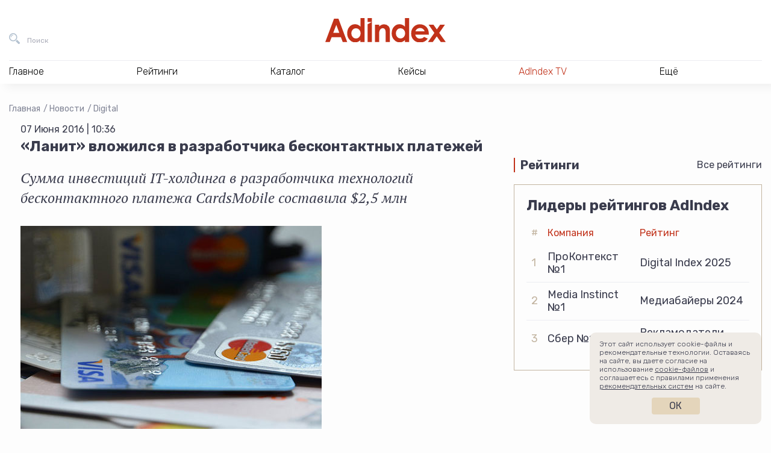

--- FILE ---
content_type: text/html; charset=utf-8
request_url: https://www.google.com/recaptcha/api2/anchor?ar=1&k=6Lc5HXwjAAAAALuIPNB4xap595GMxAj_wv_hgIcO&co=aHR0cHM6Ly9hZGluZGV4LnJ1OjQ0Mw..&hl=en&v=PoyoqOPhxBO7pBk68S4YbpHZ&size=invisible&anchor-ms=20000&execute-ms=30000&cb=bnvtfbajrume
body_size: 48483
content:
<!DOCTYPE HTML><html dir="ltr" lang="en"><head><meta http-equiv="Content-Type" content="text/html; charset=UTF-8">
<meta http-equiv="X-UA-Compatible" content="IE=edge">
<title>reCAPTCHA</title>
<style type="text/css">
/* cyrillic-ext */
@font-face {
  font-family: 'Roboto';
  font-style: normal;
  font-weight: 400;
  font-stretch: 100%;
  src: url(//fonts.gstatic.com/s/roboto/v48/KFO7CnqEu92Fr1ME7kSn66aGLdTylUAMa3GUBHMdazTgWw.woff2) format('woff2');
  unicode-range: U+0460-052F, U+1C80-1C8A, U+20B4, U+2DE0-2DFF, U+A640-A69F, U+FE2E-FE2F;
}
/* cyrillic */
@font-face {
  font-family: 'Roboto';
  font-style: normal;
  font-weight: 400;
  font-stretch: 100%;
  src: url(//fonts.gstatic.com/s/roboto/v48/KFO7CnqEu92Fr1ME7kSn66aGLdTylUAMa3iUBHMdazTgWw.woff2) format('woff2');
  unicode-range: U+0301, U+0400-045F, U+0490-0491, U+04B0-04B1, U+2116;
}
/* greek-ext */
@font-face {
  font-family: 'Roboto';
  font-style: normal;
  font-weight: 400;
  font-stretch: 100%;
  src: url(//fonts.gstatic.com/s/roboto/v48/KFO7CnqEu92Fr1ME7kSn66aGLdTylUAMa3CUBHMdazTgWw.woff2) format('woff2');
  unicode-range: U+1F00-1FFF;
}
/* greek */
@font-face {
  font-family: 'Roboto';
  font-style: normal;
  font-weight: 400;
  font-stretch: 100%;
  src: url(//fonts.gstatic.com/s/roboto/v48/KFO7CnqEu92Fr1ME7kSn66aGLdTylUAMa3-UBHMdazTgWw.woff2) format('woff2');
  unicode-range: U+0370-0377, U+037A-037F, U+0384-038A, U+038C, U+038E-03A1, U+03A3-03FF;
}
/* math */
@font-face {
  font-family: 'Roboto';
  font-style: normal;
  font-weight: 400;
  font-stretch: 100%;
  src: url(//fonts.gstatic.com/s/roboto/v48/KFO7CnqEu92Fr1ME7kSn66aGLdTylUAMawCUBHMdazTgWw.woff2) format('woff2');
  unicode-range: U+0302-0303, U+0305, U+0307-0308, U+0310, U+0312, U+0315, U+031A, U+0326-0327, U+032C, U+032F-0330, U+0332-0333, U+0338, U+033A, U+0346, U+034D, U+0391-03A1, U+03A3-03A9, U+03B1-03C9, U+03D1, U+03D5-03D6, U+03F0-03F1, U+03F4-03F5, U+2016-2017, U+2034-2038, U+203C, U+2040, U+2043, U+2047, U+2050, U+2057, U+205F, U+2070-2071, U+2074-208E, U+2090-209C, U+20D0-20DC, U+20E1, U+20E5-20EF, U+2100-2112, U+2114-2115, U+2117-2121, U+2123-214F, U+2190, U+2192, U+2194-21AE, U+21B0-21E5, U+21F1-21F2, U+21F4-2211, U+2213-2214, U+2216-22FF, U+2308-230B, U+2310, U+2319, U+231C-2321, U+2336-237A, U+237C, U+2395, U+239B-23B7, U+23D0, U+23DC-23E1, U+2474-2475, U+25AF, U+25B3, U+25B7, U+25BD, U+25C1, U+25CA, U+25CC, U+25FB, U+266D-266F, U+27C0-27FF, U+2900-2AFF, U+2B0E-2B11, U+2B30-2B4C, U+2BFE, U+3030, U+FF5B, U+FF5D, U+1D400-1D7FF, U+1EE00-1EEFF;
}
/* symbols */
@font-face {
  font-family: 'Roboto';
  font-style: normal;
  font-weight: 400;
  font-stretch: 100%;
  src: url(//fonts.gstatic.com/s/roboto/v48/KFO7CnqEu92Fr1ME7kSn66aGLdTylUAMaxKUBHMdazTgWw.woff2) format('woff2');
  unicode-range: U+0001-000C, U+000E-001F, U+007F-009F, U+20DD-20E0, U+20E2-20E4, U+2150-218F, U+2190, U+2192, U+2194-2199, U+21AF, U+21E6-21F0, U+21F3, U+2218-2219, U+2299, U+22C4-22C6, U+2300-243F, U+2440-244A, U+2460-24FF, U+25A0-27BF, U+2800-28FF, U+2921-2922, U+2981, U+29BF, U+29EB, U+2B00-2BFF, U+4DC0-4DFF, U+FFF9-FFFB, U+10140-1018E, U+10190-1019C, U+101A0, U+101D0-101FD, U+102E0-102FB, U+10E60-10E7E, U+1D2C0-1D2D3, U+1D2E0-1D37F, U+1F000-1F0FF, U+1F100-1F1AD, U+1F1E6-1F1FF, U+1F30D-1F30F, U+1F315, U+1F31C, U+1F31E, U+1F320-1F32C, U+1F336, U+1F378, U+1F37D, U+1F382, U+1F393-1F39F, U+1F3A7-1F3A8, U+1F3AC-1F3AF, U+1F3C2, U+1F3C4-1F3C6, U+1F3CA-1F3CE, U+1F3D4-1F3E0, U+1F3ED, U+1F3F1-1F3F3, U+1F3F5-1F3F7, U+1F408, U+1F415, U+1F41F, U+1F426, U+1F43F, U+1F441-1F442, U+1F444, U+1F446-1F449, U+1F44C-1F44E, U+1F453, U+1F46A, U+1F47D, U+1F4A3, U+1F4B0, U+1F4B3, U+1F4B9, U+1F4BB, U+1F4BF, U+1F4C8-1F4CB, U+1F4D6, U+1F4DA, U+1F4DF, U+1F4E3-1F4E6, U+1F4EA-1F4ED, U+1F4F7, U+1F4F9-1F4FB, U+1F4FD-1F4FE, U+1F503, U+1F507-1F50B, U+1F50D, U+1F512-1F513, U+1F53E-1F54A, U+1F54F-1F5FA, U+1F610, U+1F650-1F67F, U+1F687, U+1F68D, U+1F691, U+1F694, U+1F698, U+1F6AD, U+1F6B2, U+1F6B9-1F6BA, U+1F6BC, U+1F6C6-1F6CF, U+1F6D3-1F6D7, U+1F6E0-1F6EA, U+1F6F0-1F6F3, U+1F6F7-1F6FC, U+1F700-1F7FF, U+1F800-1F80B, U+1F810-1F847, U+1F850-1F859, U+1F860-1F887, U+1F890-1F8AD, U+1F8B0-1F8BB, U+1F8C0-1F8C1, U+1F900-1F90B, U+1F93B, U+1F946, U+1F984, U+1F996, U+1F9E9, U+1FA00-1FA6F, U+1FA70-1FA7C, U+1FA80-1FA89, U+1FA8F-1FAC6, U+1FACE-1FADC, U+1FADF-1FAE9, U+1FAF0-1FAF8, U+1FB00-1FBFF;
}
/* vietnamese */
@font-face {
  font-family: 'Roboto';
  font-style: normal;
  font-weight: 400;
  font-stretch: 100%;
  src: url(//fonts.gstatic.com/s/roboto/v48/KFO7CnqEu92Fr1ME7kSn66aGLdTylUAMa3OUBHMdazTgWw.woff2) format('woff2');
  unicode-range: U+0102-0103, U+0110-0111, U+0128-0129, U+0168-0169, U+01A0-01A1, U+01AF-01B0, U+0300-0301, U+0303-0304, U+0308-0309, U+0323, U+0329, U+1EA0-1EF9, U+20AB;
}
/* latin-ext */
@font-face {
  font-family: 'Roboto';
  font-style: normal;
  font-weight: 400;
  font-stretch: 100%;
  src: url(//fonts.gstatic.com/s/roboto/v48/KFO7CnqEu92Fr1ME7kSn66aGLdTylUAMa3KUBHMdazTgWw.woff2) format('woff2');
  unicode-range: U+0100-02BA, U+02BD-02C5, U+02C7-02CC, U+02CE-02D7, U+02DD-02FF, U+0304, U+0308, U+0329, U+1D00-1DBF, U+1E00-1E9F, U+1EF2-1EFF, U+2020, U+20A0-20AB, U+20AD-20C0, U+2113, U+2C60-2C7F, U+A720-A7FF;
}
/* latin */
@font-face {
  font-family: 'Roboto';
  font-style: normal;
  font-weight: 400;
  font-stretch: 100%;
  src: url(//fonts.gstatic.com/s/roboto/v48/KFO7CnqEu92Fr1ME7kSn66aGLdTylUAMa3yUBHMdazQ.woff2) format('woff2');
  unicode-range: U+0000-00FF, U+0131, U+0152-0153, U+02BB-02BC, U+02C6, U+02DA, U+02DC, U+0304, U+0308, U+0329, U+2000-206F, U+20AC, U+2122, U+2191, U+2193, U+2212, U+2215, U+FEFF, U+FFFD;
}
/* cyrillic-ext */
@font-face {
  font-family: 'Roboto';
  font-style: normal;
  font-weight: 500;
  font-stretch: 100%;
  src: url(//fonts.gstatic.com/s/roboto/v48/KFO7CnqEu92Fr1ME7kSn66aGLdTylUAMa3GUBHMdazTgWw.woff2) format('woff2');
  unicode-range: U+0460-052F, U+1C80-1C8A, U+20B4, U+2DE0-2DFF, U+A640-A69F, U+FE2E-FE2F;
}
/* cyrillic */
@font-face {
  font-family: 'Roboto';
  font-style: normal;
  font-weight: 500;
  font-stretch: 100%;
  src: url(//fonts.gstatic.com/s/roboto/v48/KFO7CnqEu92Fr1ME7kSn66aGLdTylUAMa3iUBHMdazTgWw.woff2) format('woff2');
  unicode-range: U+0301, U+0400-045F, U+0490-0491, U+04B0-04B1, U+2116;
}
/* greek-ext */
@font-face {
  font-family: 'Roboto';
  font-style: normal;
  font-weight: 500;
  font-stretch: 100%;
  src: url(//fonts.gstatic.com/s/roboto/v48/KFO7CnqEu92Fr1ME7kSn66aGLdTylUAMa3CUBHMdazTgWw.woff2) format('woff2');
  unicode-range: U+1F00-1FFF;
}
/* greek */
@font-face {
  font-family: 'Roboto';
  font-style: normal;
  font-weight: 500;
  font-stretch: 100%;
  src: url(//fonts.gstatic.com/s/roboto/v48/KFO7CnqEu92Fr1ME7kSn66aGLdTylUAMa3-UBHMdazTgWw.woff2) format('woff2');
  unicode-range: U+0370-0377, U+037A-037F, U+0384-038A, U+038C, U+038E-03A1, U+03A3-03FF;
}
/* math */
@font-face {
  font-family: 'Roboto';
  font-style: normal;
  font-weight: 500;
  font-stretch: 100%;
  src: url(//fonts.gstatic.com/s/roboto/v48/KFO7CnqEu92Fr1ME7kSn66aGLdTylUAMawCUBHMdazTgWw.woff2) format('woff2');
  unicode-range: U+0302-0303, U+0305, U+0307-0308, U+0310, U+0312, U+0315, U+031A, U+0326-0327, U+032C, U+032F-0330, U+0332-0333, U+0338, U+033A, U+0346, U+034D, U+0391-03A1, U+03A3-03A9, U+03B1-03C9, U+03D1, U+03D5-03D6, U+03F0-03F1, U+03F4-03F5, U+2016-2017, U+2034-2038, U+203C, U+2040, U+2043, U+2047, U+2050, U+2057, U+205F, U+2070-2071, U+2074-208E, U+2090-209C, U+20D0-20DC, U+20E1, U+20E5-20EF, U+2100-2112, U+2114-2115, U+2117-2121, U+2123-214F, U+2190, U+2192, U+2194-21AE, U+21B0-21E5, U+21F1-21F2, U+21F4-2211, U+2213-2214, U+2216-22FF, U+2308-230B, U+2310, U+2319, U+231C-2321, U+2336-237A, U+237C, U+2395, U+239B-23B7, U+23D0, U+23DC-23E1, U+2474-2475, U+25AF, U+25B3, U+25B7, U+25BD, U+25C1, U+25CA, U+25CC, U+25FB, U+266D-266F, U+27C0-27FF, U+2900-2AFF, U+2B0E-2B11, U+2B30-2B4C, U+2BFE, U+3030, U+FF5B, U+FF5D, U+1D400-1D7FF, U+1EE00-1EEFF;
}
/* symbols */
@font-face {
  font-family: 'Roboto';
  font-style: normal;
  font-weight: 500;
  font-stretch: 100%;
  src: url(//fonts.gstatic.com/s/roboto/v48/KFO7CnqEu92Fr1ME7kSn66aGLdTylUAMaxKUBHMdazTgWw.woff2) format('woff2');
  unicode-range: U+0001-000C, U+000E-001F, U+007F-009F, U+20DD-20E0, U+20E2-20E4, U+2150-218F, U+2190, U+2192, U+2194-2199, U+21AF, U+21E6-21F0, U+21F3, U+2218-2219, U+2299, U+22C4-22C6, U+2300-243F, U+2440-244A, U+2460-24FF, U+25A0-27BF, U+2800-28FF, U+2921-2922, U+2981, U+29BF, U+29EB, U+2B00-2BFF, U+4DC0-4DFF, U+FFF9-FFFB, U+10140-1018E, U+10190-1019C, U+101A0, U+101D0-101FD, U+102E0-102FB, U+10E60-10E7E, U+1D2C0-1D2D3, U+1D2E0-1D37F, U+1F000-1F0FF, U+1F100-1F1AD, U+1F1E6-1F1FF, U+1F30D-1F30F, U+1F315, U+1F31C, U+1F31E, U+1F320-1F32C, U+1F336, U+1F378, U+1F37D, U+1F382, U+1F393-1F39F, U+1F3A7-1F3A8, U+1F3AC-1F3AF, U+1F3C2, U+1F3C4-1F3C6, U+1F3CA-1F3CE, U+1F3D4-1F3E0, U+1F3ED, U+1F3F1-1F3F3, U+1F3F5-1F3F7, U+1F408, U+1F415, U+1F41F, U+1F426, U+1F43F, U+1F441-1F442, U+1F444, U+1F446-1F449, U+1F44C-1F44E, U+1F453, U+1F46A, U+1F47D, U+1F4A3, U+1F4B0, U+1F4B3, U+1F4B9, U+1F4BB, U+1F4BF, U+1F4C8-1F4CB, U+1F4D6, U+1F4DA, U+1F4DF, U+1F4E3-1F4E6, U+1F4EA-1F4ED, U+1F4F7, U+1F4F9-1F4FB, U+1F4FD-1F4FE, U+1F503, U+1F507-1F50B, U+1F50D, U+1F512-1F513, U+1F53E-1F54A, U+1F54F-1F5FA, U+1F610, U+1F650-1F67F, U+1F687, U+1F68D, U+1F691, U+1F694, U+1F698, U+1F6AD, U+1F6B2, U+1F6B9-1F6BA, U+1F6BC, U+1F6C6-1F6CF, U+1F6D3-1F6D7, U+1F6E0-1F6EA, U+1F6F0-1F6F3, U+1F6F7-1F6FC, U+1F700-1F7FF, U+1F800-1F80B, U+1F810-1F847, U+1F850-1F859, U+1F860-1F887, U+1F890-1F8AD, U+1F8B0-1F8BB, U+1F8C0-1F8C1, U+1F900-1F90B, U+1F93B, U+1F946, U+1F984, U+1F996, U+1F9E9, U+1FA00-1FA6F, U+1FA70-1FA7C, U+1FA80-1FA89, U+1FA8F-1FAC6, U+1FACE-1FADC, U+1FADF-1FAE9, U+1FAF0-1FAF8, U+1FB00-1FBFF;
}
/* vietnamese */
@font-face {
  font-family: 'Roboto';
  font-style: normal;
  font-weight: 500;
  font-stretch: 100%;
  src: url(//fonts.gstatic.com/s/roboto/v48/KFO7CnqEu92Fr1ME7kSn66aGLdTylUAMa3OUBHMdazTgWw.woff2) format('woff2');
  unicode-range: U+0102-0103, U+0110-0111, U+0128-0129, U+0168-0169, U+01A0-01A1, U+01AF-01B0, U+0300-0301, U+0303-0304, U+0308-0309, U+0323, U+0329, U+1EA0-1EF9, U+20AB;
}
/* latin-ext */
@font-face {
  font-family: 'Roboto';
  font-style: normal;
  font-weight: 500;
  font-stretch: 100%;
  src: url(//fonts.gstatic.com/s/roboto/v48/KFO7CnqEu92Fr1ME7kSn66aGLdTylUAMa3KUBHMdazTgWw.woff2) format('woff2');
  unicode-range: U+0100-02BA, U+02BD-02C5, U+02C7-02CC, U+02CE-02D7, U+02DD-02FF, U+0304, U+0308, U+0329, U+1D00-1DBF, U+1E00-1E9F, U+1EF2-1EFF, U+2020, U+20A0-20AB, U+20AD-20C0, U+2113, U+2C60-2C7F, U+A720-A7FF;
}
/* latin */
@font-face {
  font-family: 'Roboto';
  font-style: normal;
  font-weight: 500;
  font-stretch: 100%;
  src: url(//fonts.gstatic.com/s/roboto/v48/KFO7CnqEu92Fr1ME7kSn66aGLdTylUAMa3yUBHMdazQ.woff2) format('woff2');
  unicode-range: U+0000-00FF, U+0131, U+0152-0153, U+02BB-02BC, U+02C6, U+02DA, U+02DC, U+0304, U+0308, U+0329, U+2000-206F, U+20AC, U+2122, U+2191, U+2193, U+2212, U+2215, U+FEFF, U+FFFD;
}
/* cyrillic-ext */
@font-face {
  font-family: 'Roboto';
  font-style: normal;
  font-weight: 900;
  font-stretch: 100%;
  src: url(//fonts.gstatic.com/s/roboto/v48/KFO7CnqEu92Fr1ME7kSn66aGLdTylUAMa3GUBHMdazTgWw.woff2) format('woff2');
  unicode-range: U+0460-052F, U+1C80-1C8A, U+20B4, U+2DE0-2DFF, U+A640-A69F, U+FE2E-FE2F;
}
/* cyrillic */
@font-face {
  font-family: 'Roboto';
  font-style: normal;
  font-weight: 900;
  font-stretch: 100%;
  src: url(//fonts.gstatic.com/s/roboto/v48/KFO7CnqEu92Fr1ME7kSn66aGLdTylUAMa3iUBHMdazTgWw.woff2) format('woff2');
  unicode-range: U+0301, U+0400-045F, U+0490-0491, U+04B0-04B1, U+2116;
}
/* greek-ext */
@font-face {
  font-family: 'Roboto';
  font-style: normal;
  font-weight: 900;
  font-stretch: 100%;
  src: url(//fonts.gstatic.com/s/roboto/v48/KFO7CnqEu92Fr1ME7kSn66aGLdTylUAMa3CUBHMdazTgWw.woff2) format('woff2');
  unicode-range: U+1F00-1FFF;
}
/* greek */
@font-face {
  font-family: 'Roboto';
  font-style: normal;
  font-weight: 900;
  font-stretch: 100%;
  src: url(//fonts.gstatic.com/s/roboto/v48/KFO7CnqEu92Fr1ME7kSn66aGLdTylUAMa3-UBHMdazTgWw.woff2) format('woff2');
  unicode-range: U+0370-0377, U+037A-037F, U+0384-038A, U+038C, U+038E-03A1, U+03A3-03FF;
}
/* math */
@font-face {
  font-family: 'Roboto';
  font-style: normal;
  font-weight: 900;
  font-stretch: 100%;
  src: url(//fonts.gstatic.com/s/roboto/v48/KFO7CnqEu92Fr1ME7kSn66aGLdTylUAMawCUBHMdazTgWw.woff2) format('woff2');
  unicode-range: U+0302-0303, U+0305, U+0307-0308, U+0310, U+0312, U+0315, U+031A, U+0326-0327, U+032C, U+032F-0330, U+0332-0333, U+0338, U+033A, U+0346, U+034D, U+0391-03A1, U+03A3-03A9, U+03B1-03C9, U+03D1, U+03D5-03D6, U+03F0-03F1, U+03F4-03F5, U+2016-2017, U+2034-2038, U+203C, U+2040, U+2043, U+2047, U+2050, U+2057, U+205F, U+2070-2071, U+2074-208E, U+2090-209C, U+20D0-20DC, U+20E1, U+20E5-20EF, U+2100-2112, U+2114-2115, U+2117-2121, U+2123-214F, U+2190, U+2192, U+2194-21AE, U+21B0-21E5, U+21F1-21F2, U+21F4-2211, U+2213-2214, U+2216-22FF, U+2308-230B, U+2310, U+2319, U+231C-2321, U+2336-237A, U+237C, U+2395, U+239B-23B7, U+23D0, U+23DC-23E1, U+2474-2475, U+25AF, U+25B3, U+25B7, U+25BD, U+25C1, U+25CA, U+25CC, U+25FB, U+266D-266F, U+27C0-27FF, U+2900-2AFF, U+2B0E-2B11, U+2B30-2B4C, U+2BFE, U+3030, U+FF5B, U+FF5D, U+1D400-1D7FF, U+1EE00-1EEFF;
}
/* symbols */
@font-face {
  font-family: 'Roboto';
  font-style: normal;
  font-weight: 900;
  font-stretch: 100%;
  src: url(//fonts.gstatic.com/s/roboto/v48/KFO7CnqEu92Fr1ME7kSn66aGLdTylUAMaxKUBHMdazTgWw.woff2) format('woff2');
  unicode-range: U+0001-000C, U+000E-001F, U+007F-009F, U+20DD-20E0, U+20E2-20E4, U+2150-218F, U+2190, U+2192, U+2194-2199, U+21AF, U+21E6-21F0, U+21F3, U+2218-2219, U+2299, U+22C4-22C6, U+2300-243F, U+2440-244A, U+2460-24FF, U+25A0-27BF, U+2800-28FF, U+2921-2922, U+2981, U+29BF, U+29EB, U+2B00-2BFF, U+4DC0-4DFF, U+FFF9-FFFB, U+10140-1018E, U+10190-1019C, U+101A0, U+101D0-101FD, U+102E0-102FB, U+10E60-10E7E, U+1D2C0-1D2D3, U+1D2E0-1D37F, U+1F000-1F0FF, U+1F100-1F1AD, U+1F1E6-1F1FF, U+1F30D-1F30F, U+1F315, U+1F31C, U+1F31E, U+1F320-1F32C, U+1F336, U+1F378, U+1F37D, U+1F382, U+1F393-1F39F, U+1F3A7-1F3A8, U+1F3AC-1F3AF, U+1F3C2, U+1F3C4-1F3C6, U+1F3CA-1F3CE, U+1F3D4-1F3E0, U+1F3ED, U+1F3F1-1F3F3, U+1F3F5-1F3F7, U+1F408, U+1F415, U+1F41F, U+1F426, U+1F43F, U+1F441-1F442, U+1F444, U+1F446-1F449, U+1F44C-1F44E, U+1F453, U+1F46A, U+1F47D, U+1F4A3, U+1F4B0, U+1F4B3, U+1F4B9, U+1F4BB, U+1F4BF, U+1F4C8-1F4CB, U+1F4D6, U+1F4DA, U+1F4DF, U+1F4E3-1F4E6, U+1F4EA-1F4ED, U+1F4F7, U+1F4F9-1F4FB, U+1F4FD-1F4FE, U+1F503, U+1F507-1F50B, U+1F50D, U+1F512-1F513, U+1F53E-1F54A, U+1F54F-1F5FA, U+1F610, U+1F650-1F67F, U+1F687, U+1F68D, U+1F691, U+1F694, U+1F698, U+1F6AD, U+1F6B2, U+1F6B9-1F6BA, U+1F6BC, U+1F6C6-1F6CF, U+1F6D3-1F6D7, U+1F6E0-1F6EA, U+1F6F0-1F6F3, U+1F6F7-1F6FC, U+1F700-1F7FF, U+1F800-1F80B, U+1F810-1F847, U+1F850-1F859, U+1F860-1F887, U+1F890-1F8AD, U+1F8B0-1F8BB, U+1F8C0-1F8C1, U+1F900-1F90B, U+1F93B, U+1F946, U+1F984, U+1F996, U+1F9E9, U+1FA00-1FA6F, U+1FA70-1FA7C, U+1FA80-1FA89, U+1FA8F-1FAC6, U+1FACE-1FADC, U+1FADF-1FAE9, U+1FAF0-1FAF8, U+1FB00-1FBFF;
}
/* vietnamese */
@font-face {
  font-family: 'Roboto';
  font-style: normal;
  font-weight: 900;
  font-stretch: 100%;
  src: url(//fonts.gstatic.com/s/roboto/v48/KFO7CnqEu92Fr1ME7kSn66aGLdTylUAMa3OUBHMdazTgWw.woff2) format('woff2');
  unicode-range: U+0102-0103, U+0110-0111, U+0128-0129, U+0168-0169, U+01A0-01A1, U+01AF-01B0, U+0300-0301, U+0303-0304, U+0308-0309, U+0323, U+0329, U+1EA0-1EF9, U+20AB;
}
/* latin-ext */
@font-face {
  font-family: 'Roboto';
  font-style: normal;
  font-weight: 900;
  font-stretch: 100%;
  src: url(//fonts.gstatic.com/s/roboto/v48/KFO7CnqEu92Fr1ME7kSn66aGLdTylUAMa3KUBHMdazTgWw.woff2) format('woff2');
  unicode-range: U+0100-02BA, U+02BD-02C5, U+02C7-02CC, U+02CE-02D7, U+02DD-02FF, U+0304, U+0308, U+0329, U+1D00-1DBF, U+1E00-1E9F, U+1EF2-1EFF, U+2020, U+20A0-20AB, U+20AD-20C0, U+2113, U+2C60-2C7F, U+A720-A7FF;
}
/* latin */
@font-face {
  font-family: 'Roboto';
  font-style: normal;
  font-weight: 900;
  font-stretch: 100%;
  src: url(//fonts.gstatic.com/s/roboto/v48/KFO7CnqEu92Fr1ME7kSn66aGLdTylUAMa3yUBHMdazQ.woff2) format('woff2');
  unicode-range: U+0000-00FF, U+0131, U+0152-0153, U+02BB-02BC, U+02C6, U+02DA, U+02DC, U+0304, U+0308, U+0329, U+2000-206F, U+20AC, U+2122, U+2191, U+2193, U+2212, U+2215, U+FEFF, U+FFFD;
}

</style>
<link rel="stylesheet" type="text/css" href="https://www.gstatic.com/recaptcha/releases/PoyoqOPhxBO7pBk68S4YbpHZ/styles__ltr.css">
<script nonce="A7eaqfEi6afUhVOj5gGRtA" type="text/javascript">window['__recaptcha_api'] = 'https://www.google.com/recaptcha/api2/';</script>
<script type="text/javascript" src="https://www.gstatic.com/recaptcha/releases/PoyoqOPhxBO7pBk68S4YbpHZ/recaptcha__en.js" nonce="A7eaqfEi6afUhVOj5gGRtA">
      
    </script></head>
<body><div id="rc-anchor-alert" class="rc-anchor-alert"></div>
<input type="hidden" id="recaptcha-token" value="[base64]">
<script type="text/javascript" nonce="A7eaqfEi6afUhVOj5gGRtA">
      recaptcha.anchor.Main.init("[\x22ainput\x22,[\x22bgdata\x22,\x22\x22,\[base64]/[base64]/MjU1Ong/[base64]/[base64]/[base64]/[base64]/[base64]/[base64]/[base64]/[base64]/[base64]/[base64]/[base64]/[base64]/[base64]/[base64]/[base64]\\u003d\x22,\[base64]\\u003d\\u003d\x22,\x22w5AlEcOwL8ObZ8K/wpgrDMOABcKidsOxworCisKPTS0majBOPBt0woRmwq7DlMKVZcOERS3DlsKJb3sURsORPsOCw4HCpsKpeAByw6zCihHDi2HCssO+wojDjSFbw6UDASTClVPDrcKSwqpbPjIoFCfDm1fCgS/[base64]/DnsO0Lg8tHMO9bg3CvnHCj8OXwpROwo49wo0/w6jDssOJw5HCpHjDswXDu8OOcMKdPD1mR17DlA/[base64]/dXotwoPDicOFwoFNw5nDh8Ktw5sRwrXCnWTDsnRGKBdmw7sGwr/CvHXCnzTCoFpRZX42fMOKE8O7wrXChBTDgxPCjsOYb0EseMKhQiEMw5gJV05awrY1wq3Ct8KFw6XDi8OLTSRHw6nCkMOhw5BNF8KpHQzCnsO3w7IZwpYvdAPDgsO2KhZEJA/[base64]/Cvm/DnwArw6hbCMOzwqFHw4rCulRxw7HDlsKAwrZUHMKEwpnCk13DhsK9w7Z0LDQFwoLCm8O6wrPCkCg3WUQuKWPClsK2wrHCqMO0wo1Kw7Ibw5TChMOJw4RGd0/CjF/[base64]/Du8K9HcO4HWzCthHDpsKqwp/ChmITVVYKwp85wo13w7/CvF7DjcK+wpPDqSELCzEwwrk8JDEzRTTCsMO7EMKvGhp3FBnDpMK5FGHDo8KPdUjDjsOPJMKrwpYXwpMuFArClMK6wovCiMKfw4zDisOYw4DCosOGwo/CtsOAY8OJbQLCimfDi8Ohb8O8wp4oew5NNwXDtD8MQFDCtxl/w5MUSH5uAcKdwrTDocOmw6HCjVLDiiDCqndUU8OIXsKSwpZVMUfCmg5Xw5ZYw5/CjhdCw7jCki7DkiEZSyPCsn7DmWklw70/SMOuO8KQZxjDqcKNwqTDgMKnwpnDosKPHsOxRcKEwot8wqnCmMKQwqoFw6PDp8OMMibCmzkrw5XDly/CsGvCkcKlwr0xw7bCkWrClzZdK8Oyw6/CocORByDCrcOZwrwbw43CsTvCocO0KcOqw67DvsKmwp4JPsOiJcOaw5vDjjrCpMOSwofCpVLDsW0PWcOIVMKKf8KVw5c7w6vDnio1G8Ogw7fDuU4kMMKXwq/DiMOQPcKGw5zDmcOfw7gpZG4KwrUIEcKVw4fDsgApwpDDkErCqhvDuMKvw4VPZ8KswpcSKQsaw6bDq25CcmUOAMK0UcObbAnCiXrCsGYkBEYnw7bCjkgMLMKJPMOKahHDlGldKsK0w6YAT8OpwpV/W8KXwojCnW0RcgFrATkHRsKJw7rDpsOlQMKIw5kVw7HCuiDDhBhbw6DCqELCvMKgw5s1wo/DnGXCpmxKwoMGw4bDmQYPwrYIw5PCmXHCswFoA0twcgx2wqXCpsOTA8KLchIeTcOBwq3CrMOOw5XCtsOVwqQ/AwzDqwcrw7UkY8O5wr/Dr0LDp8K5w48zw6PCpMKCQzXCvsKCw4TDoUoGHEfCm8OJwoRVPj9MUsOaw6TCgMOtPVsLwp3CmsOLw4zCtMKjwqwhJsOeQsOIw7E5w57DgmRIZSpLG8ONeVPCmsO9T1RXw4bCk8KBw71wKzPCvQ7CucOXHMOEeAHCvDdOw6o/[base64]/DtsKsbMOkYsOhecKmwr5OwqttN0rCk8OzIMOvGwhzQ8KkBMKKw7vDpMOHw41aIEzCm8OfwqtBSMKJwrnDmVjDkGpdwoU0w44HwpbCj0xvwqfDsFDDtcObQV8qEXVLw4/ClFksw7Z/NjwZdQl5wp9nw5zCrzzDt33CvUZ5w7k9wpEWw6tzb8K+MkvDqmLDl8Kuwr5UEkVQwoXCqToJZMO0NMKKfMOxMmYLK8KaCxp5wpc3wqVvf8K4wp/DksOBV8OfwrHDo2gvaXPCj1HCo8KnVkHDs8KFdCBXAcOGwogHEUDCg3vCugXDisKBPGLClsOUw6MDLgYBLBzDvB/DiMOCUyp3wqgPECXDrMOgw5Ndw4ZnIsKJw5IWwpnCnsOEw502EXh/[base64]/Dj8OkwqXDoRrClFbCsS8ow6d+w6LCvsOow5XCt2QfwqPDkxPCosK8w6hiw6PCnXXDrwtZc3QPAgrCgcKIwpVwwrvDlC7Cr8OewqQgwpbCicK2P8KEdMOKTBbDkjA6w6zChcOFwqPDvcOwEsOPLgA3wol1RmHClsOtw6xqw6TDpirDpUfCg8KKfsO/w7Vcw4lKVBPCo1nDp1JsQBzCrl3Dp8KdABbDmXNUw7fCt8OPw5HCu21mw4BOOEHCnhtew57DkMKXGcONYCkNLxrCvH7CnsK6wr3Dn8O6w47Do8OBwrMnw63CtMO+ATsGwpASwprCl2HClcOkw6JebsOTw4MOKMKPw6NMw44LO1HDpcKEC8OqTMOGwr7DtcOWwrN/fGN/w7PDg3hLYnTCncOsJBJvwozDnsKwwrATEcOqM3tEE8KBIsOdwqbCisKpOcKmwobDtcKQasKVMcOKRnZkw5Y/SwU3RcOiLwdxXSbDrsK/[base64]/IXUTw654fkrDncOUAMKMw6XCrArDs2PCisOmworDhlpdb8Onw4zCicO7bMOWw7B+woDDrcOkW8KTXMOyw5HDlcOpMBYkwqhiC8O9HcOWw5nDhcK5CBYuRMOOTcO/[base64]/DpybCvg/DtcKMJz3CmGHDkMOACsKKw7cgJMKFAkTDmsKwwpvDumHDq13Dg2ERwqjCt3vDs8OFR8O2Un1PJmzCqMKvwod5w6hIw4tLw57DmsKIa8KwWsOcwrJEWSVycMOyY1w3wpEFMgopwoEKwopATxo6VA4MwqDDtDbCnG/DrcOew69jwoPCv0fDp8O5YFPDgGgNwpLCoTFlTj/[base64]/w78uw7t5Th7Du8OFwpzDh8KEw5/CrgLDmcO+w4oKwpHDoMKNw4BmCCXDmcKBXcKYIsKlfsK7F8KvXcKoWj50RTTCj2/[base64]/CqyTDlUBMwpkCBsKnw6nDhhbCh8OMc8Kbd2HCkMKDbRhgwrbDrMOyY3PChUwnwqHDqgp/[base64]/wqAXHsOFWXPCvsKuwobDq1wnJcOOBg7CsVrCv8Oae1Z6wocdCMKuwqnDm3tbMSk2wpTCnQjDncKjw5TCphHCs8OsBhrDgnIUw496w7XDiGzDsMOlw5/CtsKKeR8hFcK3DUAsw7DCqMOoISJ0w6RIwpHCssOeRFkxNcODwrUcPcKaDSIJw6TDq8OdwpJPU8O5f8Kxw7ktwqM5esOUw70dw7/[base64]/LsOBwpnDsUM4w5gSwrjCgADDgDkNw6bCpkfDnEQiFcKvJj3CnW09FcKoEVMWIcKZGsK8YgfCkyvDl8OfS2Ryw6t8wpk3AcKgw4fCtMKBRF3CkMObw40ow412wqI8AknCjsKiwqZEwpvDpS3DuhjCp8OwYMO7Vxo/VG14wrLDnSsxw4bDl8KzwoTDtDxAJ1TCtsOmBcKLwqBDW2o3E8KfMcOBIgZlTlTDgsOlL3BPwo4CwpcOB8Krw7DCsMO7MMOMw6lXF8OpwqPCo1fDjRFjZAMKdMOrw7kGwoZ/[base64]/w4x9w5HCk8Kcw6tUZxnCnyXChcOtw4ZPw7vCi2PCncO9wqDCjSRXccK8wpVBw54/w5xMW33DlXQkcxrCuMOzwr/Cv2tkwqkDwoQEwrTDo8OiaMKVYWTCg8OLwq/Ds8O1P8OdcQPDg3VfdsKXcERaw4DCi0nDucO6wrhYJCRaw6IVw6TCusOOwp7DusK/[base64]/[base64]/DkyPCg8OCUcKSw6gAw5xTw4ctwo1lwr5Iw7zCtitFDMOIKsOXBw7CuGDCjT8TUzsUw5sJw4wUw651w6J0w47CpsKeTcKKwqPCsBJhwrw1wpPCvBorwophwqzCvcOtQAnCngJqO8O2wqZcw7xOw43CrWXDv8KNwr8dMk5lwr4Dw4VewqAiFmc0wpzCtcKKCcOowr/Cl3VLw6ILVg03w47CuMOCwrV/wrjDvEcrw57DjwJdTMO4UcOIw53DiWhkwoLDlCxVIkXCpxkjw5YYw7TDgAx4wroRDRfCqcKPwq3Clk3DjsOtwpoFR8K9ScK7Q0kkwoTDhXfCqcOhaS8VQRM/OSrCgyR7SFoqw6EiWB0RX8K7wpwpwpHCgsOPwoHDgsOMGn8FwpTCpMKCCFgewonDuFRPKcKXWXA5XXDDrMKLw77ChcOlE8OHD2J/wpBeejLCusOBYmnCrcO8FMKOcHXCnsK2cTICOsOZZ2jCvsOqa8KSwqjCnQN/wpDCgmINOsKjEsObQEUDworDjhZzw6gfGDoZHEFdOsKiaRk6w4c0w43CnFAgRynDriTCiMKoJGoqwp8swo84IcKwH2BewoLDt8Kkw5Bvw43DjF3CvcOrO0VmTA4Pwok1fsKUwrnDpytowqPCvTIrJSTDhsOEwrfCqcKqwoxNwqnDnAMMwp/[base64]/QMOyZjNeTMOXwr7DpTB+wqrCghfDuEjCqnLDncK/wox7w5HDoCnDiwJ/[base64]/JXA/WW4tMMKowrXDqMK/HMOEw7PCv0tzw6bClBcJwr8Nw544w799d8OnKcKxwqtLUsKZw7ACV2RMwowAS1xxw6pCOMOOwpTCkU3CicKswq/[base64]/[base64]/[base64]/Dt8OmQ8OBEVgmw74mOsKVbMOqMBwowrkIPS3Di01QF305w73CpcOrwrhzwpbDhcO/[base64]/[base64]/DsMKZDiskBS7Chjd0wokcf8KXw4nDsigowrsawqXDjDnCtVjDukfDqMKfwpsON8K/BsKMw6FpwprCvxDDqMKJw7rDicOGBMK5asOHMRpowr/CnBfCqz3DqHBVw61Yw5bCkcOgw5ZmC8OKR8OFw5fCvcKjI8Klw6fCm33DugLCuSfCpxNRw5NjJMKqw41eZ28GwoPDsmBdVR7Duw7Co8K2Xxl0w4/CjwjDmWg/[base64]/CvMOEw4QUwoDCi8KrNcOgwqLDkcKkwrFsaMKLw6nDnxfDkGzCrD7DkADCo8OfT8KWwqzDusOtwpvDnMO3w7/Do0rCncOqIMOHQDXCkMOrcMKnw4YCI3daFcKia8KqdDxZdk3DscKpwo3CocORwrYuw4BdMSnDmlrDvU7Dt8OQwqPDk0tIw4BsTxtkw5bDhArDmn1LPnDDjDtXw7TDngLDo8K3wqzDq2rCq8Ovw6RXw7EowrF1wpfDssOPw5rCkDNoDC9eYDxLwr3DrsO6w7/CisKHw7nDv1vCtRsVQgd/HsKUIl/DrzYew6HCvcK6KcKFwrQOBMOLwovCksKUwoc5wo3CuMKww6fDk8OhRcKBaR7CucK8w67CpCPDjT7DmcK1wpzDnmdxwro5wqtlwpzDsMK6X1sfHRjDj8O6HRbCsMKKw4bDrmA6w5XDlXPDv8O5wobCpk/DvRUUEQAzw43DjhzCrk8dCsOLwqUjRBvDj0lWQMORw4PCj2lVwp7Cm8OsRwHCjXLDhcKAYsOaQVnCn8O3FTRdTisoL2h9wo/DsynDmQoAw7/ClibDnGN4HsK0wp7Dtn/DjEIhw73DrsOeHCvDpMOwV8OYfkgcNWjDqx4Ww74Ew7zDqCvDiQQRwq/[base64]/[base64]/Ct1fCsiHCpkXDq08WfFrCn8Ouw5fCvsKbwrnCr0tMZErDlGVBWcKcw5LCj8Kpw5/Dvz3DtUsJcHxVL39hAU/DumbCicOYw4bCicKoDsObwrfDusOATWvDnkvDjXfCjsOzCsO6w5fDvMOnw7/Cv8OiKQ0Uwr1NwprDnnJzwpLCk8Ouw6A0w4lxwpvCusKjeXnDvVDCu8O7wpAzw6M0fMKDw73Cs3/[base64]/DtcKFwr0rfMKZw5cww5NWMgYow4VsLl4Dw7PDjiHDusOGCMO3DcO+J081XUpBwpbClcOhwphqXMO2wo4Ow4NTw5XDvcOXCgtyLkLCs8O2w5/Cq1rDtMKNRcOoF8OXfxPCpcKpbcO7QsKcYSrDtxI7W3XCgsOiZMKIw4PDncKULsOlwo4sw5wcwqbDpxJmbS/Cu3fCkh5yHMOcVcKPVcOoHcKbAsKZwp0Bw6jDlC7CkMO+ZsOpwqXCtG/CrcOnw4gCXhkSw6ETwrnClyXCjCzDhTQVQ8OIOcO8wpxGJMKDwqN4RWTDkEFRwofDhQfDkGt6aQrDpMOKD8OjH8Oaw5UQw7UBfsOGGXlCwozDjMOXw6rCsMKkNWhgIsO7csKew4jDncOTOcKDP8KRwo5oJcOoYcOXDsKKHMOKc8K/woDCvAVAwodTS8Ogb1sKEsK/wqLDslnClDFlwqvCvFrCh8KjwoXClizCtsOowoXDjcKpIsOzDjTCrMOmFMKpHzBgdlRqVyvCkk5Dw5fDu13Cu3HDmsOBLMOvNWBYKGzDs8Krw5stKwDCgsOlwoHDqcKJw70/FcKbwpMRTcKKcMO6e8OrwqTDm8KaLDDClh9NGQ1CwrEZR8O1bB4GYsO5wrjCrsO6w6F7IMKOwoTDqAE4w4PDsMOWw6rDv8KhwpJ1w7nCt2nDrBTCiMOOworCuMOqwr3Ds8ONwoLCu8KXQHoTO8OSw40Cwop5eU/ClyHCncOFwovCm8OBFMKRw4DCiMOdFhUIUgwpccOhTMOFw7rDmF/[base64]/CpMKVw4/DncKTVMKaAcOQw4FIwr4hdBtqwpXDtsKCwpbCnzTCm8OEw4Z/wprDqHbCoEVTG8OzwoPDrhNpG3PCoFQPMsKVZMK1W8OEGU7DsSp8wrbChcOeDEvCrUgJYcKrCsKGwrwRbVXDugFkwo/CmShwwo/DjA4/dMK8bMOAAmHCusOQwoLCtDnDv2J0WMOQw7DCgsODASzDl8KyJcOswrMrcVfCgH0sw6bCsntOw4E0wo5ywo3DqsKbwoXCtFQOwojDng0yMcK5CAw8UsOfCVRrwocuw5E5LD3Dp2PCjsOyw70Vw7PDnMO/w6F0w49Bw5x2wrrCvcOWQcOuMgNfDQzCs8KWwpcJwpzDjcKjwoswUzlhU1B+w6RmVcOEw5YOZ8KlRgJ2wqbChsOEw7XDoVF7wogRwrLChA/[base64]/DpCLCscKUFMK5wpHDqSTDonsCw7ADA8K2anfCtcKBw4/[base64]/DsQ7CvsOmY8K6B8KYw4/CgcKoEiM2woDCkMOUHDpIwrjDpcOEwrvCqMOkW8OhEEFaw5hWwrIZwqTChMOiwrgCWn7CkMKywrxhfglqwqwqL8O+fxjCgAFsTWorw5xSfsKQWMKRw64Yw7tUCMKIeR9nwrRnwpXDk8KoUGB/w4nCl8K0wqXDvMOJKFnDoFwMw5bDlx85ZsO+G2IXdhjDnwzCjBBGw5oyMWFjwqkvScOOTDBFw73DvzbDlsKcw4NkwqjDpcOQwprCnwccOMKcwqTDs8KBQ8OiKzXCnUzCtFzDssOIKcKyw7UOw6jDqgMYw6pgwprDsTs5w4DDlhjDlcO8wrTCtcK3NcKgXUV/[base64]/DlMOTXhLDmy/[base64]/CrcOnwr7CtsKABXnDm8Oiw60CwpPCjEbDkBlqwrbCklUSwpHCrsOfXcK7wrTDmcKzDxQCw4zCn14xa8OtwpsDH8OMw5M2RWpuJMOODsKXSnDDnzh3wpxKw4PDksK/[base64]/wqoxBsODwqXDsCk/w4jDvsKzwofCh3RLF8KkwqwgNiZ/DcOUw6HDusKowr5eFRF4w405w73CpxnCnzFmY8Oxw4PCtQ7DlMK/acOvJ8ORwoBCwrxHMiUMw7TCgnnDtsOwLcOMw4xQw7BxL8OgwppnwoLDtC5+MDgKGWNsw5Eid8Kgwpk2w67DjsOQwrccw4rCqHXDlsKbwqPDin7DtDInwrEMCn3Ds2xmw6nDpG/CqAzCrMKewr3DjMKaAcKawrhuwrkzbFlYcm58w6Nsw4/DtlfDpMOPwojClsK7wqvDisKxbEt6N2YYb2RRB2/[base64]/Dt8OVZkrDl8OMQMOrwr8MeMOJUklbTzvDgsK4c8Kdw6TCvMOMbSzCv2PDiSrCmjxhHMOsAcOLw4/DscOtwqBewrx0ZmF5B8OFwo86MsOhUgXDm8Ktc0TDiRYfVkxaN3TCnMK9wogtJT7CkcKAX0bDnifCvMK2w5wqKMOBwpjCpcKhVsOOBV3DgcK/wrcqwqHCicOMwo7DkV7Cmlcnw54rwo8cw43CvcKzwobDk8OiRsKHHsOyw7NOwpjDlMKow5gNw6TDuQ4dYcOCKcKZcE/CisOlCXTCiMK3w6smw5okw4sudsKQccOLw4VJw43CkyDCj8KKwqzCi8OlDTEUw5AGBsKBdcKac8KEc8O8SQzCgSYxw6/[base64]/w43CsMKJw71hHMKpWMKVwpTDkhrCo8Kxwq0eKQsOL1fCucK7VBopKcKlUGjCjMOpw6DDthhUw5nDqnDCr3DCsDFKKMKswonCvnd3wo/[base64]/[base64]/DlkzDmGdlw6PCp8KsIcOFSMOkCcOBZMOiEcKzZcOwIil5ecOpIQVtNGwxwq5XOsObw5bCnMOewrfCtnHDtxLDmsOsScK3Q3RbwoglNiF1AcK4w5gFG8O6w5jCs8O6bkogXMKywrDCvExBwqDCnh3CoRQPw4RSOwUYw4LDs01hcHHCsi9rw4jCqyrDkF4Dw69KKcOZw5/[base64]/MmbCtXBPOHXCvHXDosKUw6rDs8OhKsKkwp7DrFNRw7IQWcK6w6VbVVvCosK3dsKlwr0hwqxWcS4gJcOWw7/[base64]/[base64]/[base64]/[base64]/Do3nCs8OQB8KicMK4wqLCpMKHwonCscKlI8KUwozDlsKxw7E0w5ZyQDkJS0I1XsO1eibDnMKhf8K9w7B6Fy18wrsNOcOzRMOKfsO6w59rwrcqHcKxwrkhNMKow6UIw6k0b8KZUMOLAsOOLztpwqXCtyfDvcOcwpDCmMKxb8K7F3EjAVMucVRXwo8pHn/Dh8OWwr4lGjYdw50tORvCi8Orw4nCunTDgcOdfMOxO8KqwokEe8O7VDoiTVM7XjbDkRPDssKxTMK6w6fCn8K5SBPChsKCWU3DmsOLJT0KG8KybMORwqbDpmjDrsOsw7/DlMOnwrjDt2VvOhZkwqEgYj/Dl8OMwpUXw7MZwo8Cw7HDtsO4CB8Awr1qwrLCtjvDj8OZNsK0FcOEw77CmMKdZU5mwqgvbC0GOMKOwobCohjDv8OJwrQ4B8O2ORUlwovDnXTDiGzCrmjCrMKiwrprZsK5wq7Dr8KxEMKVwo1sw4fCrkDDocO+aMOyw4p3wrlUchpNwrbDkcKFflZQw6Vjw4vCpVJ/w5gcSTEQw7gMw7HDr8O6ZFpoHFPDscKYwq4yb8KWwo7DrcOWK8K+eMOsJsKdFA/CqsKtwr/DmMOrKjQKTFHClytQwozCoFPCtMO5N8OuDsOiV095FMKlwqPDpMOxw6pICMO3esOdVcOELMKewrobw78SwqzDkF1UwqPDj2d4wrnCgxlQw4TDl0V+ciNSZ8KPw74VL8OUJsOuW8O1DcOkalIowo9vARPDmMK4wo/DjnnCrGQew6NUKMO6IcKSwqnDtWxdVsOTw4bDrAlsw4DCq8O7wrh1w6jCtsKeFRXCk8O2SWEMw4LClMK/w7YDwo98w7nDgxBwwr/DtXVDw4/[base64]/CgWw5wpAyQcOxKx1+wqp1JFnDjMKhw4VXwo1/VXLDsFQiYMKTwolEKMOeEm7CncKjw4XDhDnDm8OOwrNPw6ZwcsOMR8Krw7LDn8KdYzDCgsOdwovCq8O/NGLCjXLDuzd9wp0jwojCqMOfdG3Dug/CsMOnA3PCmcOPwqBfLcOHw7g+w48PRw58ZcOUATnCmcOzw5IJw7LCusKSwopVCQXDk2bCjDd2w7F9wohHaj0kw4NLJzHDmS4Hw6XDhMKxSRhKw5FBw4kuwrnDjx/[base64]/[base64]/ClsK4ZVrCvh7DrUh4dsKZw44zwpDCs8Kqc3FuHXRMAsOaw43Cq8OQwrzDlHxaw5NXYVvCnsOEI0TDp8OWw7gcBMOGw6nClBYZAMO2Ik7CqxvCucKDCW0Xw6tIekfDjAwywp/[base64]/Dtm/CrCJuAMKTw4/DkMKIwrfCjxkzwpvCtMKeKMOxw7IGbT3CuMOHchwXw5jDgCjDlRp/wpRjP2pNFGTDlnrClsKiAyvDg8K1wocoQ8OGwrnDh8OQwoXCjsKhwpnCoEDCuQ7DlMOIcXfCq8OgTjPDvsOKwrzCiFzDm8OLPCvCtsKZQ8K8wpXCginDgh9Fw58AMnzCssOaHcKsV8O2UcK7dsKCwoQIe1zCqlTDpcKjRsKfw5DDjh/[base64]/CiU5Fw7PDnsKGEsKCBznDvwDDrWB5wqQrwot/KcOfXSZRwonClsOdwrHDg8OhwojDv8OlNMKESsKrwpTClsKnwqDDn8KRMsObwrEZwqM2esObw57Cs8Ozw6HDn8K/w5bCrSVGwr7ClHdgJinCki/Cjh4twp3DlsOVY8OWw6bDkcOVw5kGAGnCsB/Cs8KYwrTCpS89wqcCUMODw5LCkMKIw6nCocKnIsO1BsKXw4LDqsOOw4/CoiLCrB0mw6vCk1LCl0pkwoTCtT5wwrzDvWtSwpjCpTHDrknDpcKyBMOkDMKca8K0w4ISwpnDhU3Ck8Oyw6EBw6MoJy8pw61dVFVUw6IewrpQw613w77DgMOzK8O6wq/DlMKKAsOCJVBeOcKVAzjDnEbDih3CosKhDMOXE8OWw5M3w4vCq3bCjMObwpfDv8OdRWpvw6w/woDDlMKaw796BFYlBsKqaCrCqsK+SVnDv8KrZMKTTwHCmSpWZ8KVwrDDgzfDtsOuTEcPwoQEw5YmwpNZOHEVwoNhw5zClUdiJMKVTsKZwqtDdAMfI0vDhDsDwoPDtU3DosOSWRzDn8KJK8Omw5fClsOpXMOITsKQO0DDh8OmNhcZw48ndMOQH8O2woXDgyAaNU/DjRomw4EswqIGeCsIGcKQJMK9woUBwr90w5pbb8Knwrd/w4FCYMKOB8KzwrgywpbCnMOOOE5mHCjDjMO3woDClcOKwpPDs8OCwrNhGynDvMOeR8Odw6TCkSFXIMKGw7VAZ0fDqMOlwp/DoAHDscKKKynCjinCk2E0eMOCLVvDtMOZw7AJwr3DiUI0BTQ/GMKswqARUsOww4gQT3/Cl8KtcBXDssOEw5Fcw7DDtcKrw6h4ZDVsw4vCvDMbw6FzRDsXw5nDosKBw6/DusKjw6IZw4DCmA49wqzCl8KYPsK7w6N8S8KVHBPCj2PCs8K+w4LCiWJebcOrwoQ7NFVmWTnCncOKEFvDm8Krwp4Ow6QIVFnDsxw/wpnDl8KQw47Cn8Kkw7hjeFYIMm8OVTrCtsOPd0J8w5LCvUfCpWYgwoE+w6A9wq/DlMKowrwlw5vDg8Kgw6rDik7DijHDiBlKw61CbXLCnsOow6/[base64]/[base64]/Dm8O8w4ELfsOYYMKLwpMnRF3Di8KVw4/[base64]/DssKIwo3Cmmdcw4fCoMKHGMOSKsOqVXsgMMKNMGAuAHvDojBcwrN/DxQjEMO8w5DCnC7DtVfCi8O6IMOQO8OJwp/Cn8Ouwr/CtC4mw4p4w4swQnMawqXDqcKZOVItdcOTwoZpWsKlw5DCnBTDiMO1MMKdVsOhDcKvbsKFwoJ/[base64]/DuzTCocOzw4zDp8Kdw4E1woPCjcOhw5TCrSZjNcKew7bDgsKiw50xUMO2w53Ck8Ojwo4lF8K5HSHCilI8wqXCm8OUI1rDowJZw7ktYSVAb3nChMODZz4ow5Fkwr87dAZ/[base64]/CkB0gNh/CnyrCv8OKSMKLw4wLYgfDvMKyNGo8wrDCr8Orw7jCl8K0ZMO3wqZDMRvCqMOSdiMzw7TCimPCjMK8w63DhjjDiW3CrsKsRFYwEMKXw6xcF2vDpcKowpIeB1jCnsOobcKCLis1VMKTVzIjDMKkMsKdCF4ATsKXw4bDrcObPsKmckonw7LDhCYlw6rCkwrDs8KDw5oQIV/Cp8Opb8KHD8OsTMKwBCZhw7wpwo/CnyrDncKTNlDDt8KdworDl8OtGMO/[base64]/VBzCrMKywrUXQiXDvyXCiRRVw7vDn8KcbMOVw65Aw6LCiMKGXXYJJ8OFwrXCv8O8YMOENjfDlkhmaMKAw4fCoAVBw7Q1wroOX0bDk8OzcijDj3pXZsOVw6wgZnLDqQrDnsKhw5zDoCvCnMKUwp1wwrjDjiR/JklKCFgyw44kw5jChAHCjFrDtldVw4djLjI8OgHDq8OQHcOaw5slMytFYSvDvcKhfkFiWWItZMORe8KGNR9fWRDCo8Kbf8KgFG9cewZ4GjEiwp/Dvh1YPcKIwoDCriPCgCdWw6MewrdQPk8DwqLCoE/ClBTDsMOyw4xMw6APYMO/w5kzwqbCmMKpPW/DlsOdZ8KLEMKxw4PDi8Oww6XCqhnDqWogUirCg3AnHknCmcKjw5I2wo/CiMKPwpTDg1UYwow1bEXDpj8+w4bCuz7DkWVcwrTDslDDoQfCm8Kmw48EGsOaa8Kbw4/[base64]/[base64]/[base64]/[base64]/w5gTa8OUDEjCjcOdD1zCqsKiwofDvXvChMOUPFZ/PsO0w7vDpVsNw4fCoMOiCcOnwphyEsK2VlXCssKEwoPCiR/DhCJgwpcncXFrw5HCo1RswppMwqLCt8O8w4zDl8OZTGo4wrN/[base64]/CojowwqMpJsOrw7NrwoF+DMO3B8OIwpVMfV1bZMKCw4BFC8OBw7/Du8OjUcK2OcO4w4DCvUQRYhcUw4MsS1DDl3vDnjZ/w4/DuWRNIsO4woTDkMOyw4Jqw6PCg2lwHcKMXcKzwqBNwrbDlsOdwrnDucKSwr7CssO1QjfCjCRWX8KeX35idsO2GMKPwrrCgMOHWxPCkFLDtx/ChDFjwpNtw5EEfsOtwrLDsD0POlM5w6EKIHxKwpDCoxxaw7wpwoZVwppIXsKdfG1swo3DuWjCq8OswpjCk8KEwrVrKQbCuGcEwrXCmcOqwpEqwpxZwq7CoW7Dl0nDnsOYQ8KEw61OXRlwJ8K2TsK6VQ1wU2xBU8OsFsOMUsOPw6t1CB5owqrCqcOlDMOnHsO7w4/Cs8K8w5vCsnjDkHEiQsO7RcKRCMOYDMKdIcKpw4Qlw6cOw4jDh8OAaGt8csKFwonCmzTDhAZnA8O1RjQ+CVDDimYmGVnDuh3DocOCw7XCsVtow5TChx4WYGAlXMO+wrlrw5ZGwqd0HUXClgcnw4JIS3nChi/ClQbDiMObwofChQpEXMOUw4rDmcKKXgUNDkdjwrYUX8OSwrrDnkNmwoBXUTcvwqZiw4zCiWIEOT8PwolDfMOoJMK7woXDmsOJw6J6w6PDhFPDksOSwq43O8KZwrltw5l+PW9Uw74AaMKtAQbDgcOgL8KLf8K1I8ORK8OxSiDCoMOiDsOnw5Q6JQgnwp7ChwHDmh/DgMOCOwDDu3wBwqQGLcKvw4xow6pGS8O0AsK6F18fPyNfw5pvw7vCixbDkHhEw77DnMOpMDE8RcKgworCrXB/[base64]/Cmzc9wosrw49vwrLClTLCncOkewYmFMKKSGt5PRXDt1k0dsKiw4kPS8KKQXHDmD83JizDjcObw47CncK3w67DtzDCi8KbB17CgsOOw7nDt8K0w6lHCEAlw5caBMKhwoo+w6E4DMOFHW/DgsOiw6PDusOKw5bDmTVZwp07BcOAwq7DhCPDjcOfK8OYw7kSw41ww4txwqZ/[base64]/[base64]/w53Du8OFwr99LMOhZgMfacOoFklJMkB1w4/Di30+wqVHwpxqw6PDhQd6wpTCrioFw4Bwwph0VyzDi8K2wpRgw6R1LB9Bw51ow7TChcKYIgRQVn/DjFzCqsKuwrnDigcfw4QAw4DDtzbDg8OOw43Cl2M1wolaw5gdVMKFwqjDlh7DjSA/bnE5wqbCjTrDmSDCpA1qwqfCqinCrBpvw7Y8w4nDmB7Cv8KbWMKNwo7CjMO1w6wIHCR2w6g1LMKywrPDvErCmMKMw6E0woHCgsKow6/CnSZYwqXDmyJhH8OXNSBWw6HDksOvw4XDkDAZXcOUJsObw61YTMOfGmVfwpcMfsOBw4Z/[base64]/DgcOZwpNWBXXCuB/Du8OnwpIywrLDrMOIQx7Dn8O4w5sVacOIwpTDg8KhKC9/SzDDtC4RwohQfcOjLsOhwqE0wp0uw6LCocKUFMKzw6JPwqnCncODw4QWw4vCkzPCqsO/FlNQwpbCt1EcC8KmQcOhwpvCq8OKw7DDtmjCj8KQXm46w4vDvVbCgXjDum7CqcO/wpksw5fClMOpwqd1dzZMHcOLQFQ5wqHCqwp8dBt9QMOhWcO+wprDmS0rwqzDhRNqwrnDn8ONwpldwpfCt23CpSrCtcKpb8KBKsOOw5F/wr10w7fCm8O4f3wzU2DCqcKew6IBw6DDsyFuw5pnNcOFwrjCnMKjQ8Kzwo7DlcKywpAJw5dpMWBhwpM4PA/ClVTDoMO9EmPCjUjDsEF5JMOww7PDm24IwofCr8KwPQ5Uw4fDoMOcW8KKKSPDuw7ClR0Mw5FAaR7Cj8Oyw6k2ckvCtznDvsOrFVHDrMK5ADV+F8OpER5+wq/Dq8OaR20tw5Z3bn47w7wqXlPDjcOTwqQMOsOdw4nCtsKHBTbDlsK/w6bCqDHCr8Ocw7MowowYL3jDj8KuMcOcABHCs8KLAWrCn8O1wpl7ehUww4wICVVRVMOXwqRjwqrCsMOfwr9aXD/CnU1ewotaw7ZUw40bw4Y0w5DCvsOQw7UCZcKiDjjDjsKZwpZ0w4PDplfDhcKmw5spIGRuw6zDnsKpw7cVERZ2w5TCkF/[base64]\\u003d\\u003d\x22],null,[\x22conf\x22,null,\x226Lc5HXwjAAAAALuIPNB4xap595GMxAj_wv_hgIcO\x22,0,null,null,null,1,[21,125,63,73,95,87,41,43,42,83,102,105,109,121],[1017145,246],0,null,null,null,null,0,null,0,null,700,1,null,0,\[base64]/76lBhnEnQkZnOKMAhnM8xEZ\x22,0,1,null,null,1,null,0,0,null,null,null,0],\x22https://adindex.ru:443\x22,null,[3,1,1],null,null,null,1,3600,[\x22https://www.google.com/intl/en/policies/privacy/\x22,\x22https://www.google.com/intl/en/policies/terms/\x22],\x22GlsrNQ987DSwHz1cFIv+qJ1taHNY/DK0vG3If+iJKmc\\u003d\x22,1,0,null,1,1769252400945,0,0,[113],null,[124,25,44],\x22RC-NQyOshfs5PcH9w\x22,null,null,null,null,null,\x220dAFcWeA7rHHFziNeaIY6vuu51FyKHnJgdgz0kyFhsoQSAOntnTzKkGQDtpGYiJZdIuP-28cGn1IXidXKqH7EyKIQ-7EkNghNpSA\x22,1769335201001]");
    </script></body></html>

--- FILE ---
content_type: application/javascript
request_url: https://adindex.ru/assets/vendor/mediaelement.7.0.5/speed.min.js
body_size: 1801
content:
/*!
 * MediaElement.js
 * http://www.mediaelementjs.com/
 *
 * Wrapper that mimics native HTML5 MediaElement (audio and video)
 * using a variety of technologies (pure JavaScript, Flash, iframe)
 *
 * Copyright 2010-2017, John Dyer (http://j.hn/)
 * License: MIT
 *
 */
!function r(i,l,a){function d(t,e){if(!l[t]){if(!i[t]){var s="function"==typeof require&&require;if(!e&&s)return s(t,!0);if(p)return p(t,!0);var o=new Error("Cannot find module '"+t+"'");throw o.code="MODULE_NOT_FOUND",o}var n=l[t]={exports:{}};i[t][0].call(n.exports,function(e){return d(i[t][1][e]||e)},n,n.exports,r,i,l,a)}return l[t].exports}for(var p="function"==typeof require&&require,e=0;e<a.length;e++)d(a[e]);return d}({1:[function(e,t,s){"use strict";mejs.i18n.en["mejs.speed-rate"]="Speed Rate",Object.assign(mejs.MepDefaults,{speeds:["2.00","1.50","1.25","1.00","0.75"],defaultSpeed:"1.00",speedChar:"x",speedText:null}),Object.assign(MediaElementPlayer.prototype,{buildspeed:function(l,e,t,a){var d=this;if(null!==d.media.rendererName&&/(native|html5)/i.test(d.media.rendererName)){for(var o=[],s=mejs.Utils.isString(d.options.speedText)?d.options.speedText:mejs.i18n.t("mejs.speed-rate"),p=function(e){for(var t=0,s=o.length;t<s;t++)if(o[t].value===e)return o[t].name},c=void 0,n=!1,r=0,i=d.options.speeds.length;r<i;r++){var u=d.options.speeds[r];"string"==typeof u?(o.push({name:""+u+d.options.speedChar,value:u}),u===d.options.defaultSpeed&&(n=!0)):(o.push(u),u.value===d.options.defaultSpeed&&(n=!0))}n||o.push({name:d.options.defaultSpeed+d.options.speedChar,value:d.options.defaultSpeed}),o.sort(function(e,t){return parseFloat(t.value)-parseFloat(e.value)}),d.cleanspeed(l),l.speedButton=document.createElement("div"),l.speedButton.className=d.options.classPrefix+"button "+d.options.classPrefix+"speed-button",l.speedButton.innerHTML='<button type="button" aria-controls="'+d.id+'" title="'+s+'" aria-label="'+s+'" tabindex="0">'+p(d.options.defaultSpeed)+'</button><div class="'+d.options.classPrefix+"speed-selector "+d.options.classPrefix+'offscreen"><ul class="'+d.options.classPrefix+'speed-selector-list"></ul></div>',d.addControlElement(l.speedButton,"speed");for(var f=0,v=o.length;f<v;f++){var h=d.id+"-speed-"+o[f].value;l.speedButton.querySelector("ul").innerHTML+='<li class="'+d.options.classPrefix+'speed-selector-list-item"><input class="'+d.options.classPrefix+'speed-selector-input" type="radio" name="'+d.id+'_speed"disabled="disabled" value="'+o[f].value+'" id="'+h+'"  '+(o[f].value===d.options.defaultSpeed?' checked="checked"':"")+'/><label for="'+h+'" class="'+d.options.classPrefix+"speed-selector-label"+(o[f].value===d.options.defaultSpeed?" "+d.options.classPrefix+"speed-selected":"")+'">'+o[f].name+"</label></li>"}c=d.options.defaultSpeed,l.speedSelector=l.speedButton.querySelector("."+d.options.classPrefix+"speed-selector");var m=["mouseenter","focusin"],S=["mouseleave","focusout"],x=l.speedButton.querySelectorAll('input[type="radio"]'),b=l.speedButton.querySelectorAll("."+d.options.classPrefix+"speed-selector-label");l.speedRadioButtons=x;for(var y=0,g=m.length;y<g;y++)l.speedButton.addEventListener(m[y],function(){mejs.Utils.removeClass(l.speedSelector,d.options.classPrefix+"offscreen"),l.speedSelector.style.height=l.speedSelector.querySelector("ul").offsetHeight,l.speedSelector.style.top=-1*parseFloat(l.speedSelector.offsetHeight)+"px"});for(var k=0,P=S.length;k<P;k++)l.speedSelector.addEventListener(S[k],function(){mejs.Utils.addClass(this,d.options.classPrefix+"offscreen")});for(var j=0,B=x.length;j<B;j++){var E=x[j];E.disabled=!1,E.addEventListener("click",function(){var e=this.value;c=e,a.playbackRate=parseFloat(e),l.speedButton.querySelector("button").innerHTML=p(e);for(var t=l.speedButton.querySelectorAll("."+d.options.classPrefix+"speed-selected"),s=0,o=t.length;s<o;s++)mejs.Utils.removeClass(t[s],d.options.classPrefix+"speed-selected");this.checked=!0;for(var n=mejs.Utils.siblings(this,function(e){return mejs.Utils.hasClass(e,d.options.classPrefix+"speed-selector-label")}),r=0,i=n.length;r<i;r++)mejs.Utils.addClass(n[r],d.options.classPrefix+"speed-selected")})}for(var U=0,C=b.length;U<C;U++)b[U].addEventListener("click",function(){var e=mejs.Utils.siblings(this,function(e){return"INPUT"===e.tagName})[0],t=mejs.Utils.createEvent("click",e);e.dispatchEvent(t)});d.options.keyActions.push({keys:[60,188],action:function(e,t,s,o){if("<"==o.key)for(var n=e.speedRadioButtons,r=0;r<n.length-1;r++)if(n[r].checked){var i=n[r+1];i.dispatchEvent(mejs.Utils.createEvent("click",i));break}}},{keys:[62,190],action:function(e,t,s,o){if(">"==o.key)for(var n=e.speedRadioButtons,r=1;r<n.length;r++)if(n[r].checked){var i=n[r-1];i.dispatchEvent(mejs.Utils.createEvent("click",i));break}}}),l.speedSelector.addEventListener("keydown",function(e){e.stopPropagation()}),a.addEventListener("loadedmetadata",function(){c&&(a.playbackRate=parseFloat(c))})}},cleanspeed:function(e){e&&(e.speedButton&&e.speedButton.parentNode.removeChild(e.speedButton),e.speedSelector&&e.speedSelector.parentNode.removeChild(e.speedSelector))}})},{}]},{},[1]);

--- FILE ---
content_type: image/svg+xml
request_url: https://adindex.ru/assets/img/logo-adindex.svg
body_size: 2657
content:
<svg xmlns="http://www.w3.org/2000/svg" width="364.69" height="72.088" viewBox="0 0 364.69 72.088"><g transform="translate(0 0)"><path d="M72.691,0H85.448V70.67H72.691V65.2A23.326,23.326,0,0,1,65.2,70.265a21.405,21.405,0,0,1-8.1,1.62A22.348,22.348,0,0,1,40.09,64.19,26.614,26.614,0,0,1,32.8,45.156c0-7.9,2.227-14.377,6.885-19.439a22.153,22.153,0,0,1,17.009-7.492A21.665,21.665,0,0,1,65.4,20.047a22.991,22.991,0,0,1,7.492,5.265V0ZM59.124,30.171A12.868,12.868,0,0,0,49.2,34.424a15.2,15.2,0,0,0-3.847,10.732A15.5,15.5,0,0,0,49.4,56.091a12.868,12.868,0,0,0,9.922,4.252,12.868,12.868,0,0,0,9.922-4.252A15.5,15.5,0,0,0,73.3,45.156a14.669,14.669,0,0,0-4.05-10.732,13.3,13.3,0,0,0-10.125-4.252" transform="translate(33.618)" fill="#c1321a"/><path d="M74.2,10.315H86.957V15.58a30.041,30.041,0,0,1,7.9-5.062,18.676,18.676,0,0,1,7.29-1.417,18.218,18.218,0,0,1,12.96,5.265c3.037,3.037,4.455,7.492,4.455,13.365V61.343H106.8V39.069c0-6.075-.2-10.125-.81-12.15a9.1,9.1,0,0,0-2.835-4.657,8.4,8.4,0,0,0-5.062-1.62,9,9,0,0,0-6.682,2.632,13.322,13.322,0,0,0-3.847,7.29q-.607,2.43-.607,10.327V61.343H74.2V10.315Z" transform="translate(76.05 9.327)" fill="#c1321a"/><path d="M139.191,0h12.757V70.67H139.191V65.2a23.326,23.326,0,0,1-7.492,5.062,21.405,21.405,0,0,1-8.1,1.62A22.348,22.348,0,0,1,106.59,64.19,26.614,26.614,0,0,1,99.3,45.156c0-7.9,2.227-14.377,6.885-19.439a22.153,22.153,0,0,1,17.009-7.492,21.665,21.665,0,0,1,8.707,1.822,22.991,22.991,0,0,1,7.492,5.265V0ZM125.827,30.171a12.868,12.868,0,0,0-9.922,4.252,15.2,15.2,0,0,0-3.847,10.732,15.5,15.5,0,0,0,4.05,10.935,13.7,13.7,0,0,0,19.844,0A15.5,15.5,0,0,0,140,45.156a14.669,14.669,0,0,0-4.05-10.732,13.3,13.3,0,0,0-10.125-4.252" transform="translate(101.776)" fill="#c1321a"/><path d="M181.858,39.474H140.752a13.936,13.936,0,0,0,4.86,8.707c2.632,2.227,5.872,3.24,9.922,3.24a16.654,16.654,0,0,0,12.352-5.062l10.732,5.062a24.347,24.347,0,0,1-9.72,8.5,30.9,30.9,0,0,1-13.365,2.835c-8.1,0-14.579-2.43-19.642-7.492S128.4,43.929,128.4,36.234s2.43-14.175,7.492-19.439A25.658,25.658,0,0,1,154.724,9.1c8.1,0,14.579,2.632,19.642,7.695s7.492,11.947,7.492,20.452ZM169.1,29.552a12.153,12.153,0,0,0-5.062-6.885,14.3,14.3,0,0,0-8.707-2.632,14.7,14.7,0,0,0-9.315,3.037c-1.62,1.215-3.24,3.442-4.657,6.682H169.1Z" transform="translate(131.601 9.327)" fill="#c1321a"/><path d="M155.422,9.7H170.2l10.125,13.972L190.251,9.7h14.579L187.619,33.8l19.642,26.932H192.276l-12.15-16.6-11.947,16.6H153.6L172.837,34Z" transform="translate(157.429 9.942)" fill="#c1321a"/><path d="M26.527.9H39.891L66.418,69.95H52.851L47.383,55.776H19.237L13.567,69.95H0Zm6.885,18.224L24.1,42.816H42.524Z" transform="translate(0 0.922)" fill="#c1321a"/><path d="M63.3,0V11.745H76.057L63.3,18.427V70.67H76.26V0Z" transform="translate(64.878)" fill="#c1321a"/></g></svg>